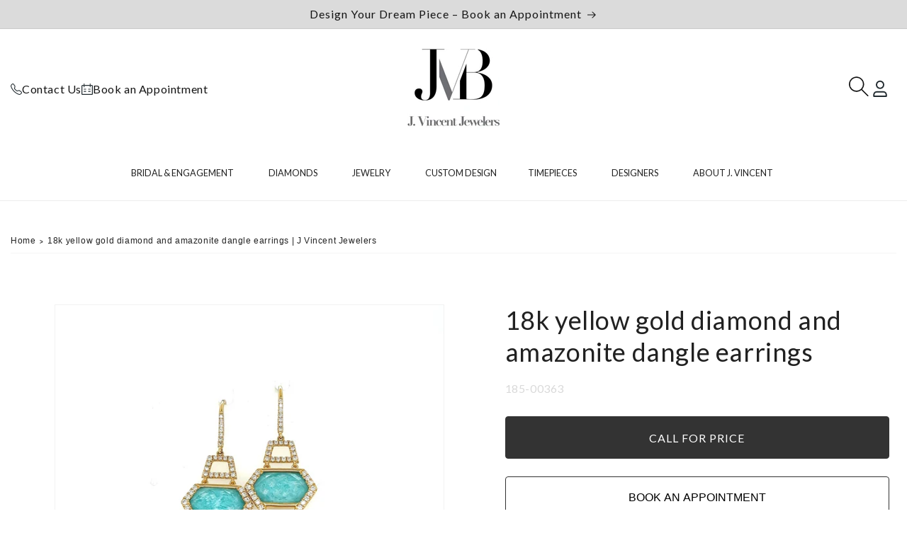

--- FILE ---
content_type: text/css
request_url: https://www.jvincent.com/cdn/shop/t/18/assets/component-slideshow.css?v=25922749656986689661756297940
body_size: 87
content:
slideshow-component{position:relative;display:flex;flex-direction:column}slideshow-component .slideshow.banner{flex-direction:row;flex-wrap:nowrap;margin:0;gap:0;overflow-y:hidden}.slideshow__slide{padding:0;position:relative;display:flex;flex-direction:column;visibility:visible}@media screen and (max-width: 749px){.slideshow--placeholder.banner--mobile-bottom.banner--adapt_image .slideshow__media,.slideshow--placeholder.banner--adapt_image:not(.banner--mobile-bottom){height:28rem}}@media screen and (min-width: 750px){.slideshow--placeholder.banner--adapt_image{height:56rem}}.slideshow__text.banner__box{display:flex;flex-direction:column;justify-content:center;max-width:54.5rem}.slideshow__text>*{max-width:100%}@media screen and (max-width: 749px){slideshow-component.page-width .slideshow__text{border-right:var(--text-boxes-border-width) solid rgba(var(--color-foreground), var(--text-boxes-border-opacity));border-left:var(--text-boxes-border-width) solid rgba(var(--color-foreground), var(--text-boxes-border-opacity))}.banner--mobile-bottom .slideshow__text.banner__box{max-width:100%}.banner--mobile-bottom .slideshow__text-wrapper{flex-grow:1}.banner--mobile-bottom .slideshow__text.banner__box{height:100%}.banner--mobile-bottom .slideshow__text .button{flex-grow:0}.slideshow__text.slideshow__text-mobile--left{align-items:flex-start;text-align:left}.slideshow__text.slideshow__text-mobile--right{align-items:flex-end;text-align:right}}@media screen and (min-width: 750px){.slideshow__text.slideshow__text--left{align-items:flex-start;text-align:left}.slideshow__text.slideshow__text--right{align-items:flex-end;text-align:right}}.slideshow:not(.banner--mobile-bottom) .slideshow__text-wrapper{height:100%}@media screen and (min-width: 750px){.slideshow__text-wrapper.banner__content{height:100%;padding:5rem}}.slideshow__controls{border:.1rem solid rgba(var(--color-foreground), 0.08)}.slideshow__controls--top{order:2;z-index:1}@media screen and (max-width: 749px){.slideshow__controls--border-radius-mobile{border-bottom-right-radius:var(--text-boxes-radius);border-bottom-left-radius:var(--text-boxes-radius)}}.spaced-section--full-width:last-child slideshow-component:not(.page-width) .slideshow__controls{border-bottom:none}@media screen and (min-width: 750px){.slideshow__controls{position:relative}}slideshow-component:not(.page-width) .slider-buttons{border-right:0;border-left:0}.slideshow__control-wrapper{display:flex}.slideshow__controls .slider-counter .slideshow__control-wrapper .slider-counter__link .dot{opacity:1;width:10px;height:10px;border:1px solid #232c31;background:#fff}.slideshow__controls .slider-counter .slideshow__control-wrapper .slider-counter__link--active .dot{background:rgba(0,0,0,0);border:1px solid #fff}.slideshow__autoplay{position:absolute;right:0;border-left:none;display:flex;justify-content:center;align-items:center}.slideshow__autoplay .icon.icon-play,.slideshow__autoplay .icon.icon-pause{display:block;position:absolute;opacity:1;transform:scale(1);transition:transform 150ms ease,opacity 150ms ease;width:.8rem;height:1.2rem}.slideshow__autoplay .icon.icon-play{height:1rem}.slideshow__autoplay path{fill:rgba(var(--color-foreground), 0.75)}.slideshow__autoplay:hover path{fill:rgb(var(--color-foreground))}.slideshow__autoplay:hover .svg-wrapper{transform:scale(1.1)}@media screen and (max-width: 749px){slideshow-component.page-width .slideshow__autoplay{right:1.5rem}}@media screen and (min-width: 750px){.slideshow__autoplay.slider-button{position:inherit;margin-left:.6rem;padding:0 0 0 .6rem;border-left:.1rem solid rgba(var(--color-foreground), 0.08)}}@media screen and (forced-colors: active){.slideshow__autoplay path,.slideshow__autoplay:hover path{fill:CanvasText}}.slideshow__autoplay--paused .icon-pause,.slideshow__autoplay:not(.slideshow__autoplay--paused) .icon-play{visibility:hidden;opacity:0;transform:scale(0.8)}

--- FILE ---
content_type: text/css
request_url: https://www.jvincent.com/cdn/shop/t/18/assets/modal-inquired-purchase.css?v=68905941789533412061756297941
body_size: 336
content:
body{font-family:var(--font-heading-family)}.d-flex{display:flex !important}.hide{display:none}@keyframes pulse{0%{transform:scale(0.95);box-shadow:0 0 0 0 rgba(7,134,73,.7)}70%{transform:scale(1);box-shadow:0 0 0 10px rgba(7,134,73,0)}100%{transform:scale(0.95);box-shadow:0 0 0 0 rgba(7,134,73,0)}}.modal.modal--inquired-purchase .contact-form .field__input{height:40px;padding:2.2rem 1.5rem .8rem 2rem;font-size:16px;border:1px solid #d2d2d2}.modal.modal--inquired-purchase .contact-form .field__input.text-area{min-height:120px}.modal--inquired-purchase{width:100%;color:#000;position:fixed;top:0;left:0;height:100%;right:0;z-index:999;background:rgba(0,0,0,.3490196078)}.modal--inquired-purchase .field__input::-moz-placeholder,.modal--inquired-purchase .customer .field input::-moz-placeholder,.modal--inquired-purchase .field__input::placeholder,.modal--inquired-purchase .customer .field input::placeholder{opacity:0}.modal--inquired-purchase.is-active{opacity:1;height:100%;pointer-events:auto;background-color:rgba(0,0,0,.4);visibility:visible}.modal--inquired-purchase .contact-form input{outline:0;width:100%;min-width:auto;font-size:13px;font-weight:400;line-height:20px;box-sizing:border-box}.modal--inquired-purchase .contact-form input:not([type=checkbox]){height:21px;color:#767676;padding:0;background:rgba(0,0,0,0);border-style:solid;border-width:0 0 1px;border-color:#d8d8d8;appearance:none;-moz-appearance:none;-webkit-appearance:none}.modal--inquired-purchase .field__input:focus~.field__label,.modal--inquired-purchase .field__input:not(:placeholder-shown)~.field__label,.modal--inquired-purchase .field__input:-webkit-autofill~.field__label{font-size:14px;top:2px;left:10px;letter-spacing:.04rem}.modal--inquired-purchase .customer .field input:focus~label,.modal--inquired-purchase .customer .field input:not(:placeholder-shown)~label,.modal--inquired-purchase .customer .field input:-webkit-autofill~label{font-size:14px;top:2px;left:10px;letter-spacing:.04rem}.modal--inquired-purchase .field{position:relative;width:100%;display:flex;transition:box-shadow .1s ease;flex-direction:column}.modal--inquired-purchase .field__label,.modal--inquired-purchase .customer .field label{font-size:16px;left:calc(1px + 2rem);top:calc(1rem + 1px);margin-bottom:0;pointer-events:none;position:absolute;transition:top .1s ease,font-size .1s ease;color:rgba(0,0,0,.75);letter-spacing:.1rem;line-height:1.5}.modal--inquired-purchase .close{top:5px;right:5px;cursor:pointer;line-height:1;font-weight:bold;position:absolute;color:#000 !important;font-size:25px !important}.modal--inquired-purchase .modal__container{left:0;right:0;top:50%;width:100%;margin:auto;padding:2rem;max-width:580px;position:absolute;background:#fff;border-radius:4px;-moz-border-radius:4px;-webkit-border-radius:4px;transform:translateY(-50%);-moz-transform:translateY(-50%);-webkit-transform:translateY(-50%);border:1px solid var(--color-brand)}.modal--inquired-purchase .form-heading .title{font-weight:500;margin:0 0 2rem;color:currentColor;text-align:center;text-transform:uppercase}.modal--inquired-purchase .modal__container .field{margin-bottom:1rem}.modal--inquired-purchase .modal__container .contact__button .button{font-family:var(--font-heading-family);background:var(--color-brand);color:#fff;text-decoration:none;border:1px solid var(--color-brand);border-radius:4px !important;width:100%;font-size:16px;font-weight:400;display:block;margin:auto;padding:15px;transition:all ease-in-out .2s}@media screen and (max-width: 576px){.modal--inquired-purchase .modal__container .contact__button .button{font-size:14px}}.modal--inquired-purchase .modal__container .contact__button .button:hover{border:1px solid #000;background:#fff;color:#000}.message_success{position:fixed;background:rgba(0,0,0,.4784313725);width:100%;height:100%;top:0;bottom:0;z-index:99999}.message_success .content-message{position:fixed;left:0;right:0;top:50%;background:#428445;padding:10px;color:#fff;max-width:max-content;margin:auto;z-index:3;text-align:center}.message_success svg{width:20px;height:20px}.message_success .sucess-close{position:absolute;right:-10px;top:-11px;border:1px solid #fff;border-radius:50px;padding:5px 7px;margin:0;line-height:18px;cursor:pointer;background:#fff;color:#000;font-weight:600}@media screen and (max-width: 575px){.message_success .sucess-close{left:0;padding:4px;max-width:29px;right:0;margin:auto;top:-20px;border:1px solid #000}}.message{background-color:#f2f2f2;color:#333;border:1px solid #ccc;padding:10px 20px;border-radius:5px;margin-bottom:20px}#success-message{display:none;background-color:#d4edda;border-color:#c3e6cb}#error-message{display:none;background-color:#f8d7da;border-color:#f5c6cb}.modal.modal--inquired-purchase{display:none}